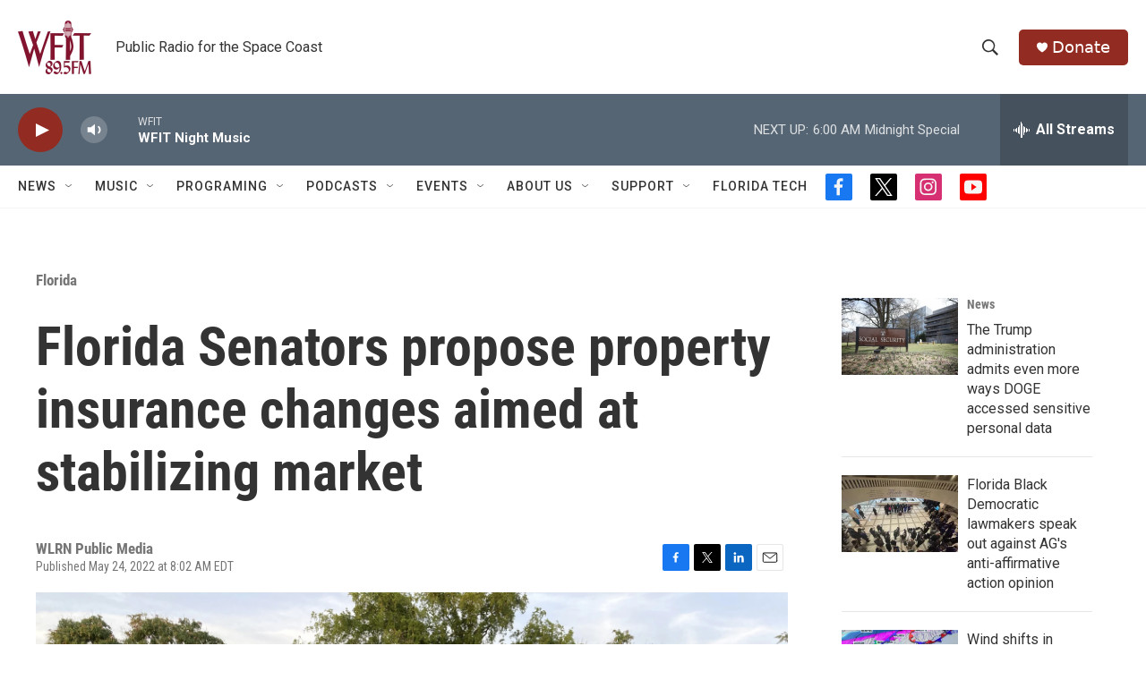

--- FILE ---
content_type: text/html; charset=utf-8
request_url: https://www.google.com/recaptcha/api2/aframe
body_size: 267
content:
<!DOCTYPE HTML><html><head><meta http-equiv="content-type" content="text/html; charset=UTF-8"></head><body><script nonce="bJBheB7gxx0Ov6qTtqpkyA">/** Anti-fraud and anti-abuse applications only. See google.com/recaptcha */ try{var clients={'sodar':'https://pagead2.googlesyndication.com/pagead/sodar?'};window.addEventListener("message",function(a){try{if(a.source===window.parent){var b=JSON.parse(a.data);var c=clients[b['id']];if(c){var d=document.createElement('img');d.src=c+b['params']+'&rc='+(localStorage.getItem("rc::a")?sessionStorage.getItem("rc::b"):"");window.document.body.appendChild(d);sessionStorage.setItem("rc::e",parseInt(sessionStorage.getItem("rc::e")||0)+1);localStorage.setItem("rc::h",'1769235706383');}}}catch(b){}});window.parent.postMessage("_grecaptcha_ready", "*");}catch(b){}</script></body></html>